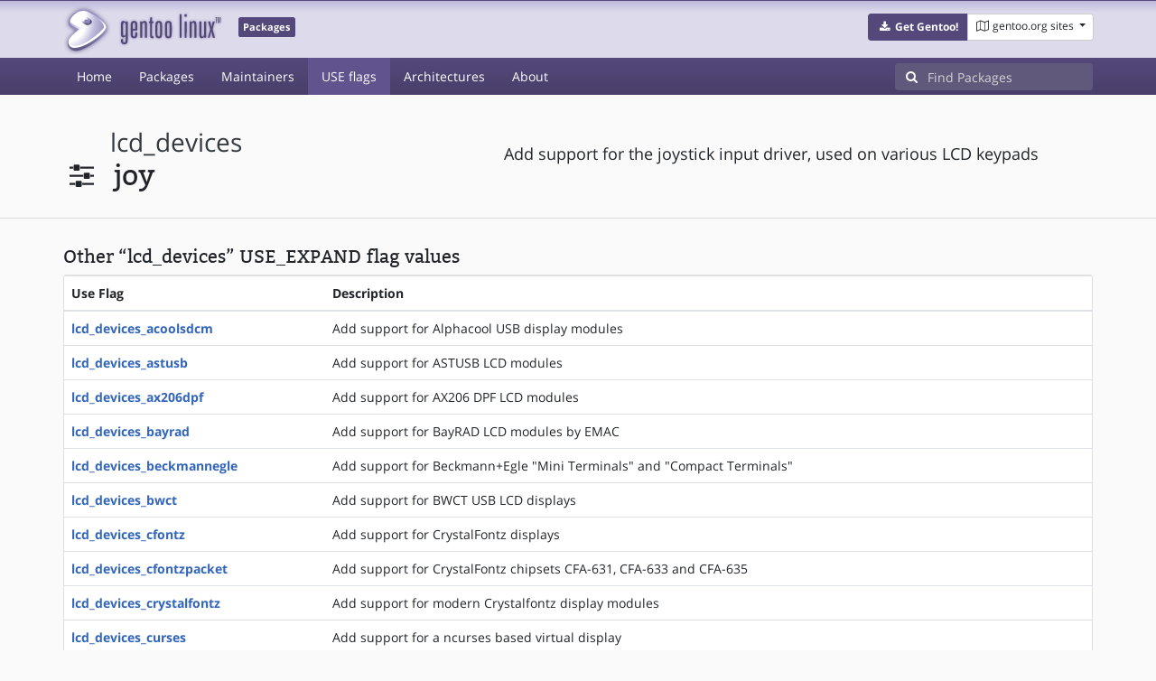

--- FILE ---
content_type: text/html; charset=utf-8
request_url: https://packages.gentoo.org/useflags/lcd_devices_joy
body_size: 5282
content:
<!doctype html><html lang="en"><head><title>lcd_devices_joy – Gentoo Packages</title><meta charset="utf-8"><meta name="viewport" content="width=device-width, initial-scale=1.0"><meta name="theme-color" content="#54487a"><meta name="description" content="Gentoo Packages Database"><script src="/assets/application.js"></script><link rel="icon" href="https://packages.gentoo.org/favicon.ico" type="image/x-icon"><link rel="stylesheet" href="/assets/stylesheets.css"></head><body><header><div class="site-title"><div class="container"><div class="row justify-content-between"><div class="logo"><a href="/" title="Back to the homepage" class="site-logo"><img src="https://assets.gentoo.org/tyrian/site-logo.png" alt="Gentoo" srcset="https://assets.gentoo.org/tyrian/site-logo.svg"></a> <span class="site-label">Packages</span></div><div class="site-title-buttons"><div class="btn-group btn-group-sm"><a href="https://get.gentoo.org/" role="button" class="btn get-gentoo"><span class="fa fa-fw fa-download"></span> <strong>Get Gentoo!</strong></a><div class="btn-group btn-group-sm"><a class="btn gentoo-org-sites dropdown-toggle" data-toggle="dropdown" data-target="#" href="#"><span class="fa fa-fw fa-map-o"></span> <span class="d-none d-sm-inline">gentoo.org sites</span> <span class="caret"></span></a><div class="dropdown-menu dropdown-menu-right"><a class="dropdown-item" href="https://www.gentoo.org/" title="Main Gentoo website"><span class="fa fa-home fa-fw"></span> gentoo.org</a> <a class="dropdown-item" href="https://wiki.gentoo.org/" title="Find and contribute documentation"><span class="fa fa-file-text-o fa-fw"></span> Wiki</a> <a class="dropdown-item" href="https://bugs.gentoo.org/" title="Report issues and find common issues"><span class="fa fa-bug fa-fw"></span> Bugs</a> <a class="dropdown-item" href="https://forums.gentoo.org/" title="Discuss with the community"><span class="fa fa-comments-o fa-fw"></span> Forums</a> <a class="dropdown-item" href="https://packages.gentoo.org/" title="Find software for your Gentoo"><span class="fa fa-hdd-o fa-fw"></span> Packages</a><div class="dropdown-divider"></div><a class="dropdown-item" href="https://planet.gentoo.org/" title="Find out what's going on in the developer community"><span class="fa fa-rss fa-fw"></span> Planet</a> <a class="dropdown-item" href="https://archives.gentoo.org/" title="Read up on past discussions"><span class="fa fa-archive fa-fw"></span> Archives</a> <a class="dropdown-item" href="https://sources.gentoo.org/" title="Browse our source code"><span class="fa fa-code fa-fw"></span> Sources</a><div class="dropdown-divider"></div><a class="dropdown-item" href="https://infra-status.gentoo.org/" title="Get updates on the services provided by Gentoo"><span class="fa fa-server fa-fw"></span> Infra Status</a></div></div></div></div></div></div></div><nav class="tyrian-navbar navbar navbar-dark navbar-expand-lg bg-primary" role="navigation"><div class="container"><div class="navbar-header"><button class="navbar-toggler" type="button" data-toggle="collapse" data-target="#navbar-main-collapse" aria-controls="navbar-main-collapse" aria-expanded="false" aria-label="Toggle navigation"><span class="navbar-toggler-icon"></span></button></div><div class="collapse navbar-collapse navbar-main-collapse" id="navbar-main-collapse"><ul class="navbar-nav mr-auto"><li class="nav-item"><a class="nav-link" href="/">Home</a></li><li class="nav-item"><a class="nav-link" href="/categories">Packages</a></li><li class="nav-item"><a class="nav-link" href="/maintainers">Maintainers</a></li><li class="nav-item active"><a class="nav-link" href="/useflags">USE flags</a></li><li class="nav-item"><a class="nav-link" href="/arches">Architectures</a></li><li class="nav-item"><a class="nav-link" href="/about">About</a></li></ul><form class="form-inline inlinesearch" role="search" action="/packages/search" method="get"><div class="input-group"><div class="input-group-prepend"><span class="input-group-text" id="basic-addon1"><i class="fa fa-search" aria-hidden="true"></i></span></div><input class="form-control" name="q" type="text" placeholder="Find Packages" aria-label="Find Packages"></div></form></div></div></nav></header><div class="kk-header-container"><div class="container"><div class="row"><div class="col-12"><div class="row mt-3  pt-2"><div class="col-md-5"><h1 class="stick-top kk-package-title" id="package-title"><small class="kk-package-cat"><a href="/useflags" class="text-dark ml-1">lcd_devices</a></small><div><div class="kk-package-name" style="margin-left: 0px!important;"><span class="fa fa-fw fa-sliders"></span> <span class="ml-2">joy</span></div></div></h1></div><div class="col-md-7"><p class="lead kk-package-maindesc">Add support for the joystick input driver, used on various LCD keypads</p></div><div class="col-md-12 pt-4 mt-1"></div></div></div></div></div></div><div class="tab-content" id="myTabContent"><div class="container mb-5"><div class="row"><div class="col-12"><h3 class="mb-2">Other “lcd_devices” USE_EXPAND flag values</h3><div class="card"><div class="table-responsive"><table class="table"><thead><th>Use Flag</th><th>Description</th></thead> <tbody><tr><th class="kk-nobreak-cell"><a href="/useflags/lcd_devices_acoolsdcm">lcd_devices_acoolsdcm</a></th><td>Add support for Alphacool USB display modules</td></tr><tr><th class="kk-nobreak-cell"><a href="/useflags/lcd_devices_astusb">lcd_devices_astusb</a></th><td>Add support for ASTUSB LCD modules</td></tr><tr><th class="kk-nobreak-cell"><a href="/useflags/lcd_devices_ax206dpf">lcd_devices_ax206dpf</a></th><td>Add support for AX206 DPF LCD modules</td></tr><tr><th class="kk-nobreak-cell"><a href="/useflags/lcd_devices_bayrad">lcd_devices_bayrad</a></th><td>Add support for BayRAD LCD modules by EMAC</td></tr><tr><th class="kk-nobreak-cell"><a href="/useflags/lcd_devices_beckmannegle">lcd_devices_beckmannegle</a></th><td>Add support for Beckmann+Egle &#34;Mini Terminals&#34; and &#34;Compact Terminals&#34;</td></tr><tr><th class="kk-nobreak-cell"><a href="/useflags/lcd_devices_bwct">lcd_devices_bwct</a></th><td>Add support for BWCT USB LCD displays</td></tr><tr><th class="kk-nobreak-cell"><a href="/useflags/lcd_devices_cfontz">lcd_devices_cfontz</a></th><td>Add support for CrystalFontz displays</td></tr><tr><th class="kk-nobreak-cell"><a href="/useflags/lcd_devices_cfontzpacket">lcd_devices_cfontzpacket</a></th><td>Add support for CrystalFontz chipsets CFA-631, CFA-633 and CFA-635</td></tr><tr><th class="kk-nobreak-cell"><a href="/useflags/lcd_devices_crystalfontz">lcd_devices_crystalfontz</a></th><td>Add support for modern Crystalfontz display modules</td></tr><tr><th class="kk-nobreak-cell"><a href="/useflags/lcd_devices_curses">lcd_devices_curses</a></th><td>Add support for a ncurses based virtual display</td></tr><tr><th class="kk-nobreak-cell"><a href="/useflags/lcd_devices_cwlinux">lcd_devices_cwlinux</a></th><td>Add support for serial / USB displays CW12232 and CW1602 by CwLinux</td></tr><tr><th class="kk-nobreak-cell"><a href="/useflags/lcd_devices_cwlnx">lcd_devices_cwlnx</a></th><td>Add support for serial / USB displays CW12232 and CW1602 by CwLinux</td></tr><tr><th class="kk-nobreak-cell"><a href="/useflags/lcd_devices_d4d">lcd_devices_d4d</a></th><td>Add support for 4D Systems display graphics modules with SGC PmmC</td></tr><tr><th class="kk-nobreak-cell"><a href="/useflags/lcd_devices_ddusbt">lcd_devices_ddusbt</a></th><td>Add support for DD usb touch screen</td></tr><tr><th class="kk-nobreak-cell"><a href="/useflags/lcd_devices_directgfx">lcd_devices_directgfx</a></th><td>Add support for output via SDL</td></tr><tr><th class="kk-nobreak-cell"><a href="/useflags/lcd_devices_displaylink">lcd_devices_displaylink</a></th><td>Add support for displaylink based LCDs</td></tr><tr><th class="kk-nobreak-cell"><a href="/useflags/lcd_devices_dpf">lcd_devices_dpf</a></th><td>Add support for DPF display modulees</td></tr><tr><th class="kk-nobreak-cell"><a href="/useflags/lcd_devices_dpfax">lcd_devices_dpfax</a></th><td>Add support for AX206 photo frames</td></tr><tr><th class="kk-nobreak-cell"><a href="/useflags/lcd_devices_ea232graphic">lcd_devices_ea232graphic</a></th><td>Add support for the Electronic Assembly RS232 graphic driver</td></tr><tr><th class="kk-nobreak-cell"><a href="/useflags/lcd_devices_ea65">lcd_devices_ea65</a></th><td>Add support for the VFD in the AOpen XC Cube-AV EA65 media barebone</td></tr><tr><th class="kk-nobreak-cell"><a href="/useflags/lcd_devices_efn">lcd_devices_efn</a></th><td>Add support for the English Font display Network based displays</td></tr><tr><th class="kk-nobreak-cell"><a href="/useflags/lcd_devices_eyeboxone">lcd_devices_eyeboxone</a></th><td>Add support for the displays on Rightvision&#39;s EyeboxOne server</td></tr><tr><th class="kk-nobreak-cell"><a href="/useflags/lcd_devices_framebuffer">lcd_devices_framebuffer</a></th><td>Add support for output on a framebuffer</td></tr><tr><th class="kk-nobreak-cell"><a href="/useflags/lcd_devices_futaba">lcd_devices_futaba</a></th><td>Add support for Futaba M402SD06GL display module</td></tr><tr><th class="kk-nobreak-cell"><a href="/useflags/lcd_devices_futabavfd">lcd_devices_futabavfd</a></th><td>Add support for Futaba M402SD06GL display module</td></tr><tr><th class="kk-nobreak-cell"><a href="/useflags/lcd_devices_fw8888">lcd_devices_fw8888</a></th><td>Add support for the Allnet FW8888 firewall appliance LCD</td></tr><tr><th class="kk-nobreak-cell"><a href="/useflags/lcd_devices_g15">lcd_devices_g15</a></th><td>Add support for Logitech G15 Keyboard LCDs</td></tr><tr><th class="kk-nobreak-cell"><a href="/useflags/lcd_devices_glcd">lcd_devices_glcd</a></th><td>Add support for various graphical LCDs, like GLCD2USB</td></tr><tr><th class="kk-nobreak-cell"><a href="/useflags/lcd_devices_glcd2usb">lcd_devices_glcd2usb</a></th><td>Add support for GLCD2USB LCD module</td></tr><tr><th class="kk-nobreak-cell"><a href="/useflags/lcd_devices_glcdlib">lcd_devices_glcdlib</a></th><td>Add support for LCDs, which are supported by graphlcd-base</td></tr><tr><th class="kk-nobreak-cell"><a href="/useflags/lcd_devices_glk">lcd_devices_glk</a></th><td>Add support for MatrixOrbital GLK chipset</td></tr><tr><th class="kk-nobreak-cell"><a href="/useflags/lcd_devices_goldelox">lcd_devices_goldelox</a></th><td>Add support for Goldelox MD1 display modules</td></tr><tr><th class="kk-nobreak-cell"><a href="/useflags/lcd_devices_hd44780">lcd_devices_hd44780</a></th><td>Add support for Hitachi HD44780 and compatible displays</td></tr><tr><th class="kk-nobreak-cell"><a href="/useflags/lcd_devices_hd44780-i2c">lcd_devices_hd44780-i2c</a></th><td>Enable hd44780 via i2c instead of parallel port driver</td></tr><tr><th class="kk-nobreak-cell"><a href="/useflags/lcd_devices_i2500vfd">lcd_devices_i2500vfd</a></th><td>Add support for the Intra2net Intranator 2500 VFD display</td></tr><tr><th class="kk-nobreak-cell"><a href="/useflags/lcd_devices_i2c">lcd_devices_i2c</a></th><td>Add generic support for i2c based modules</td></tr><tr><th class="kk-nobreak-cell"><a href="/useflags/lcd_devices_icp_a106">lcd_devices_icp_a106</a></th><td>Add support for ICP A106 alarm/LCD boards for 19&#34; racks</td></tr><tr><th class="kk-nobreak-cell"><a href="/useflags/lcd_devices_imon">lcd_devices_imon</a></th><td>Add support for Soundgraph/Ahanix/Silverstone/Uneed/Accent iMON IR/VFD modules (Antec Fusion)</td></tr><tr><th class="kk-nobreak-cell"><a href="/useflags/lcd_devices_imonlcd">lcd_devices_imonlcd</a></th><td>Add support for Soundgraph iMON LCD modules (Antec Fusion)</td></tr><tr><th class="kk-nobreak-cell"><a href="/useflags/lcd_devices_iowarrior">lcd_devices_iowarrior</a></th><td>Add support for IO-Warrior displays</td></tr><tr><th class="kk-nobreak-cell"><a href="/useflags/lcd_devices_irlcd">lcd_devices_irlcd</a></th><td>Add support for the USBtiny DIY USB to IR receiver</td></tr><tr><th class="kk-nobreak-cell"><a href="/useflags/lcd_devices_irman">lcd_devices_irman</a></th><td>Add support for the IrMan IR remote</td></tr><tr><th class="kk-nobreak-cell"><a href="/useflags/lcd_devices_irtrans">lcd_devices_irtrans</a></th><td>Add support for the 16x2 IRTrans VFD device</td></tr><tr><th class="kk-nobreak-cell"><a href="/useflags/lcd_devices_joy">lcd_devices_joy</a></th><td>Add support for the joystick input driver, used on various LCD keypads</td></tr><tr><th class="kk-nobreak-cell"><a href="/useflags/lcd_devices_jw002">lcd_devices_jw002</a></th><td>Add support for PJRC JW002 24x8 LCD display</td></tr><tr><th class="kk-nobreak-cell"><a href="/useflags/lcd_devices_ks0108">lcd_devices_ks0108</a></th><td>Add support for KS0108 based graphical LCDs</td></tr><tr><th class="kk-nobreak-cell"><a href="/useflags/lcd_devices_l4m">lcd_devices_l4m</a></th><td>Add support for Linux4Media displays</td></tr><tr><th class="kk-nobreak-cell"><a href="/useflags/lcd_devices_lb216">lcd_devices_lb216</a></th><td>Add support for RTN&#39;s LB216 display</td></tr><tr><th class="kk-nobreak-cell"><a href="/useflags/lcd_devices_lc7981">lcd_devices_lc7981</a></th><td>Add support for the DG-16080 display family</td></tr><tr><th class="kk-nobreak-cell"><a href="/useflags/lcd_devices_lcd2usb">lcd_devices_lcd2usb</a></th><td>Add support for the open lcd2usb connector to hd44780 displays</td></tr><tr><th class="kk-nobreak-cell"><a href="/useflags/lcd_devices_lcdm001">lcd_devices_lcdm001</a></th><td>Add support for the Kernelconcepts LCDM001 display</td></tr><tr><th class="kk-nobreak-cell"><a href="/useflags/lcd_devices_lcdterm">lcd_devices_lcdterm</a></th><td>Add support for LCDTerm serial-to-HD44780 adapter boards</td></tr><tr><th class="kk-nobreak-cell"><a href="/useflags/lcd_devices_lcterm">lcd_devices_lcterm</a></th><td>Add support for Neumark&#39;s LCTerm serial LCD</td></tr><tr><th class="kk-nobreak-cell"><a href="/useflags/lcd_devices_ledmatrix">lcd_devices_ledmatrix</a></th><td>Add support for SLM1606/8 LED Matrix displays</td></tr><tr><th class="kk-nobreak-cell"><a href="/useflags/lcd_devices_lh155">lcd_devices_lh155</a></th><td>Add support for Sharp LH155 based displays</td></tr><tr><th class="kk-nobreak-cell"><a href="/useflags/lcd_devices_linux_input">lcd_devices_linux_input</a></th><td>Add support for the linux event device for inputting data from the input.</td></tr><tr><th class="kk-nobreak-cell"><a href="/useflags/lcd_devices_lirc">lcd_devices_lirc</a></th><td>Add support for various IR remotes supported by LIRC</td></tr><tr><th class="kk-nobreak-cell"><a href="/useflags/lcd_devices_lis">lcd_devices_lis</a></th><td>Add support for the VLSystem L.I.S MCE 2005 VFD</td></tr><tr><th class="kk-nobreak-cell"><a href="/useflags/lcd_devices_lph7508">lcd_devices_lph7508</a></th><td>Add support for the Pollin LPH7508</td></tr><tr><th class="kk-nobreak-cell"><a href="/useflags/lcd_devices_luise">lcd_devices_luise</a></th><td>Add support for the Wallbraun Electronics LCD-USB-Interface to Hitachi SP14Q002</td></tr><tr><th class="kk-nobreak-cell"><a href="/useflags/lcd_devices_lw_abp">lcd_devices_lw_abp</a></th><td>Add support for the LW_ABP display module</td></tr><tr><th class="kk-nobreak-cell"><a href="/useflags/lcd_devices_m50530">lcd_devices_m50530</a></th><td>Add support for M50530 and compatible displays</td></tr><tr><th class="kk-nobreak-cell"><a href="/useflags/lcd_devices_matrixorbital">lcd_devices_matrixorbital</a></th><td>Add support for Matrix Orbital LCDs</td></tr><tr><th class="kk-nobreak-cell"><a href="/useflags/lcd_devices_matrixorbitalgx">lcd_devices_matrixorbitalgx</a></th><td>Add support for Matrix Orbital graphical LCDs</td></tr><tr><th class="kk-nobreak-cell"><a href="/useflags/lcd_devices_md8800">lcd_devices_md8800</a></th><td>Add support for the VFD of the Medion MD8800 PC</td></tr><tr><th class="kk-nobreak-cell"><a href="/useflags/lcd_devices_mdm166a">lcd_devices_mdm166a</a></th><td>Add support for the Futaba / Targa USB Graphic Vacuum Fluorescent Display</td></tr><tr><th class="kk-nobreak-cell"><a href="/useflags/lcd_devices_milfordinstruments">lcd_devices_milfordinstruments</a></th><td>Add support for Milford Intruments LCDs</td></tr><tr><th class="kk-nobreak-cell"><a href="/useflags/lcd_devices_ms6931">lcd_devices_ms6931</a></th><td>Add support for MSI-6931 displays in MSI rack servers</td></tr><tr><th class="kk-nobreak-cell"><a href="/useflags/lcd_devices_mtc_s16209x">lcd_devices_mtc_s16209x</a></th><td>Add support for MTC_S16209x displays</td></tr><tr><th class="kk-nobreak-cell"><a href="/useflags/lcd_devices_mtxorb">lcd_devices_mtxorb</a></th><td>Add support for Matrix Orbital LCD* LKD* VFD* and VKD* displays</td></tr><tr><th class="kk-nobreak-cell"><a href="/useflags/lcd_devices_mx5000">lcd_devices_mx5000</a></th><td>Add support for the Logitech MX5000 keyboard with an integrated LCD</td></tr><tr><th class="kk-nobreak-cell"><a href="/useflags/lcd_devices_newhaven">lcd_devices_newhaven</a></th><td>Add support for various Newhaven displays</td></tr><tr><th class="kk-nobreak-cell"><a href="/useflags/lcd_devices_nokcol">lcd_devices_nokcol</a></th><td>Add support for Nokias 3510i and 3530 display modules</td></tr><tr><th class="kk-nobreak-cell"><a href="/useflags/lcd_devices_noritake">lcd_devices_noritake</a></th><td>Add support for the Noritake GU128x32-311 graphical display</td></tr><tr><th class="kk-nobreak-cell"><a href="/useflags/lcd_devices_noritakevfd">lcd_devices_noritakevfd</a></th><td>Add support for the Noritake VFD Device CU20045SCPB-T28A</td></tr><tr><th class="kk-nobreak-cell"><a href="/useflags/lcd_devices_null">lcd_devices_null</a></th><td>Add support for a NULL driver (for testing)</td></tr><tr><th class="kk-nobreak-cell"><a href="/useflags/lcd_devices_olimex_mod_lcd1x9">lcd_devices_olimex_mod_lcd1x9</a></th><td>Add support for the Olimex MOD-LCD1x9 LCD display</td></tr><tr><th class="kk-nobreak-cell"><a href="/useflags/lcd_devices_pcd8544">lcd_devices_pcd8544</a></th><td>Add support for PCD8544 and compilant display modules</td></tr><tr><th class="kk-nobreak-cell"><a href="/useflags/lcd_devices_pertelian">lcd_devices_pertelian</a></th><td>Add support for the Pertelian X2040 displays</td></tr><tr><th class="kk-nobreak-cell"><a href="/useflags/lcd_devices_phanderson">lcd_devices_phanderson</a></th><td>Add support for the PHAnderson serial-to-HD44780 controller</td></tr><tr><th class="kk-nobreak-cell"><a href="/useflags/lcd_devices_picgraphic">lcd_devices_picgraphic</a></th><td>Add support for PIC graphic displays</td></tr><tr><th class="kk-nobreak-cell"><a href="/useflags/lcd_devices_picolcd">lcd_devices_picolcd</a></th><td>Add support for Mini-Box&#39;s picoLCD</td></tr><tr><th class="kk-nobreak-cell"><a href="/useflags/lcd_devices_picolcd_256x64">lcd_devices_picolcd_256x64</a></th><td>Add support for Mini-Box&#39;s picoLCD with a higher resolution</td></tr><tr><th class="kk-nobreak-cell"><a href="/useflags/lcd_devices_picolcdgraphic">lcd_devices_picolcdgraphic</a></th><td>Add support for Mini-Box&#39;s graphical picoLCD</td></tr><tr><th class="kk-nobreak-cell"><a href="/useflags/lcd_devices_png">lcd_devices_png</a></th><td>Add support for PNG output</td></tr><tr><th class="kk-nobreak-cell"><a href="/useflags/lcd_devices_ppm">lcd_devices_ppm</a></th><td>Add support for PNG output</td></tr><tr><th class="kk-nobreak-cell"><a href="/useflags/lcd_devices_pyramid">lcd_devices_pyramid</a></th><td>Add support for the Pyramid LCD device</td></tr><tr><th class="kk-nobreak-cell"><a href="/useflags/lcd_devices_rawserial">lcd_devices_rawserial</a></th><td>Add suppor for the rawserial interface on hd44780 LCD displays</td></tr><tr><th class="kk-nobreak-cell"><a href="/useflags/lcd_devices_remote">lcd_devices_remote</a></th><td>Add suport for remote display modules</td></tr><tr><th class="kk-nobreak-cell"><a href="/useflags/lcd_devices_routerboard">lcd_devices_routerboard</a></th><td>Add support for the Router Board LCD port</td></tr><tr><th class="kk-nobreak-cell"><a href="/useflags/lcd_devices_rs232">lcd_devices_rs232</a></th><td>Add support for generic RS232 based displays</td></tr><tr><th class="kk-nobreak-cell"><a href="/useflags/lcd_devices_sample">lcd_devices_sample</a></th><td>Add support for the sample driver</td></tr><tr><th class="kk-nobreak-cell"><a href="/useflags/lcd_devices_samsungspf">lcd_devices_samsungspf</a></th><td>Add support for Samsung SPF displays</td></tr><tr><th class="kk-nobreak-cell"><a href="/useflags/lcd_devices_sdeclcd">lcd_devices_sdeclcd</a></th><td>Add support for Watchguard FireBox firewall appliances displays</td></tr><tr><th class="kk-nobreak-cell"><a href="/useflags/lcd_devices_sed1330">lcd_devices_sed1330</a></th><td>Add support for Seiko Epson SED1330/1335 graphical displays (S1D13300/S1D13305)</td></tr><tr><th class="kk-nobreak-cell"><a href="/useflags/lcd_devices_sed133x">lcd_devices_sed133x</a></th><td>Add support for SED133x based display modules</td></tr><tr><th class="kk-nobreak-cell"><a href="/useflags/lcd_devices_sed1520">lcd_devices_sed1520</a></th><td>Add support for the Seiko Epson SED1520 Controller</td></tr><tr><th class="kk-nobreak-cell"><a href="/useflags/lcd_devices_sed153x">lcd_devices_sed153x</a></th><td>Add support for OPTREX 323 based display modules</td></tr><tr><th class="kk-nobreak-cell"><a href="/useflags/lcd_devices_sed156x">lcd_devices_sed156x</a></th><td>Add support for Nokias 7110 display module</td></tr><tr><th class="kk-nobreak-cell"><a href="/useflags/lcd_devices_serdisplib">lcd_devices_serdisplib</a></th><td>Meta-driver to support drivers via dev-libs/serdisplib</td></tr><tr><th class="kk-nobreak-cell"><a href="/useflags/lcd_devices_serialpos">lcd_devices_serialpos</a></th><td>Add support for character displays in serial point of sale (&#34;POS&#34;) devices</td></tr><tr><th class="kk-nobreak-cell"><a href="/useflags/lcd_devices_serialvfd">lcd_devices_serialvfd</a></th><td>Add support for most NEC, Futaba and Noritake VFDs</td></tr><tr><th class="kk-nobreak-cell"><a href="/useflags/lcd_devices_shuttlevfd">lcd_devices_shuttlevfd</a></th><td>Add support for several Shuttle VFDs such as M1000, M2000, G5 3300m and SG33G5M</td></tr><tr><th class="kk-nobreak-cell"><a href="/useflags/lcd_devices_simplelcd">lcd_devices_simplelcd</a></th><td>Add support for a simple serial terminal display</td></tr><tr><th class="kk-nobreak-cell"><a href="/useflags/lcd_devices_sli">lcd_devices_sli</a></th><td>Add support for a Wirz SLI display</td></tr><tr><th class="kk-nobreak-cell"><a href="/useflags/lcd_devices_ssdoled">lcd_devices_ssdoled</a></th><td>Add support for Bolymin BL160128A OLED display</td></tr><tr><th class="kk-nobreak-cell"><a href="/useflags/lcd_devices_stv5730">lcd_devices_stv5730</a></th><td>Add support for STV5730A on-screen display chips</td></tr><tr><th class="kk-nobreak-cell"><a href="/useflags/lcd_devices_stv8105">lcd_devices_stv8105</a></th><td>Add support for STV8105 on-screen display chips</td></tr><tr><th class="kk-nobreak-cell"><a href="/useflags/lcd_devices_sureelec">lcd_devices_sureelec</a></th><td>Add support drivers from the &#39;SURE electronics&#39; shop</td></tr><tr><th class="kk-nobreak-cell"><a href="/useflags/lcd_devices_t6963">lcd_devices_t6963</a></th><td>Add support for Toshiba T6963 based LCD displays</td></tr><tr><th class="kk-nobreak-cell"><a href="/useflags/lcd_devices_teaklcm">lcd_devices_teaklcm</a></th><td>Add support for TeakLCM displays</td></tr><tr><th class="kk-nobreak-cell"><a href="/useflags/lcd_devices_text">lcd_devices_text</a></th><td>Add support for TextMode displaying</td></tr><tr><th class="kk-nobreak-cell"><a href="/useflags/lcd_devices_trefon">lcd_devices_trefon</a></th><td>Add support for Trefon USB LCD displays</td></tr><tr><th class="kk-nobreak-cell"><a href="/useflags/lcd_devices_tyan">lcd_devices_tyan</a></th><td>Add support for LCDs of the Barebone GS series</td></tr><tr><th class="kk-nobreak-cell"><a href="/useflags/lcd_devices_ula200">lcd_devices_ula200</a></th><td>Add support for ULA200 USB devices that allow USB connection of HD44780s</td></tr><tr><th class="kk-nobreak-cell"><a href="/useflags/lcd_devices_usbhub">lcd_devices_usbhub</a></th><td>Add support for USBHUB displays</td></tr><tr><th class="kk-nobreak-cell"><a href="/useflags/lcd_devices_usblcd">lcd_devices_usblcd</a></th><td>Add support for USBLCD displays</td></tr><tr><th class="kk-nobreak-cell"><a href="/useflags/lcd_devices_vlsys_m428">lcd_devices_vlsys_m428</a></th><td>Add support for MonCaso 320 LCD displays</td></tr><tr><th class="kk-nobreak-cell"><a href="/useflags/lcd_devices_vnc">lcd_devices_vnc</a></th><td>Add support for output on a vnc connection</td></tr><tr><th class="kk-nobreak-cell"><a href="/useflags/lcd_devices_vssdcp">lcd_devices_vssdcp</a></th><td>Add support for network-based vssdcp protocol LCD displays</td></tr><tr><th class="kk-nobreak-cell"><a href="/useflags/lcd_devices_wincornixdorf">lcd_devices_wincornixdorf</a></th><td>Add support for the WincorNixdorf serial cashier displays BA63 and BA66</td></tr><tr><th class="kk-nobreak-cell"><a href="/useflags/lcd_devices_x11">lcd_devices_x11</a></th><td>Add support for X11 displaying</td></tr><tr><th class="kk-nobreak-cell"><a href="/useflags/lcd_devices_xosd">lcd_devices_xosd</a></th><td>Add support for xosdlib</td></tr><tr><th class="kk-nobreak-cell"><a href="/useflags/lcd_devices_yard2lcd">lcd_devices_yard2lcd</a></th><td>Add support for the Y.A.R.D. 2 LCD display and remote</td></tr></tbody></table></div></div><h3 class="mb-2 pt-2">All packages providing a “lcd_devices_joy” USE flag (1)</h3><div class="card"><div class="card-body"><ul class="kk-col-list kk-3col-list kk-useflag-listing mb-0"><li><a href="/packages/app-misc/lcdproc">app-misc/lcdproc</a></li></ul></div></div></div></div></div></div><footer style="background-color: #fafafa; box-shadow:none!important;"><div class="container pt-4" style="border-top: 1px solid #dddddd;"><div class="row"><div class="col-2 col-sm-2 col-md-2"><ul class="footerlinks three-icons"><li><a href="https://twitter.com/gentoo" title="@Gentoo on Twitter"><span class="fa fa-twitter fa-fw"></span></a></li><li><a href="https://www.facebook.com/gentoo.org" title="Gentoo on Facebook"><span class="fa fa-facebook fa-fw"></span></a></li><li><a href="https://www.reddit.com/r/Gentoo/" title="Gentoo on Reddit"><span class="fa fa-reddit-alien fa-fw"></span></a></li></ul></div><div class="col-8 col-sm-8 col-md-8"><strong>&copy; 2001&ndash;2025 Gentoo Authors</strong><br><small>Gentoo is a trademark of the Gentoo Foundation, Inc. and of Förderverein Gentoo e.V. The contents of this document, unless otherwise expressly stated, are licensed under the <a href="https://creativecommons.org/licenses/by-sa/4.0/" rel="license">CC-BY-SA-4.0</a> license. The <a href="https://www.gentoo.org/inside-gentoo/foundation/name-logo-guidelines.html">Gentoo Name and Logo Usage Guidelines</a> apply.</small></div><div class="col-2 col-sm-2 col-md-2 text-right"><strong><a class="text-dark" href="https://www.gentoo.org/inside-gentoo/contact/">Contact</a></strong><br><small>v1.0.3</small></div></div></div></footer></body></html>